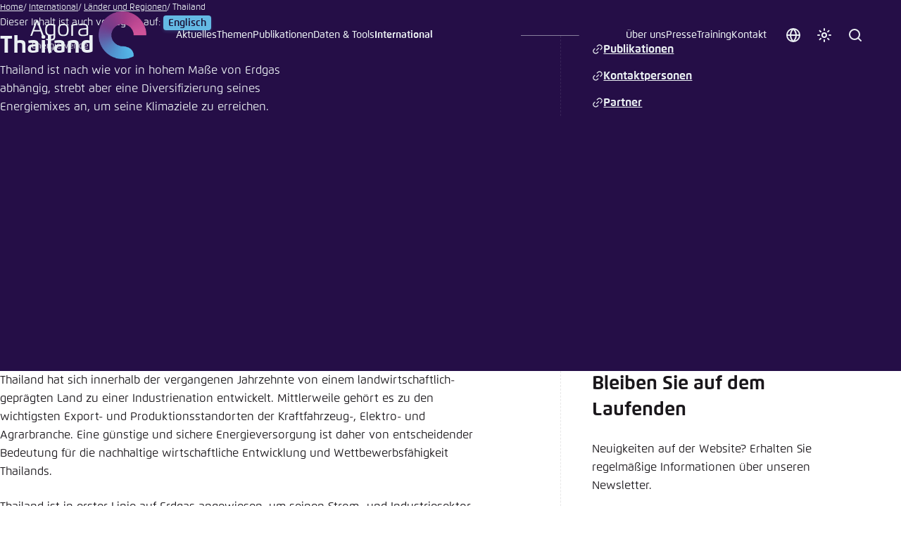

--- FILE ---
content_type: text/css; charset=utf-8
request_url: https://www.agora-energiewende.de/_assets/606533454d56bfad94991f2203f6692b/Css/partners.css?1744192939
body_size: 164
content:
.partners{display:grid;gap:var(--spacing--ml) var(--spacing--m);grid-template-columns:repeat(auto-fill,minmax(min(13.5rem,100%),1fr))}.partner__header{position:relative}.partner__media-container{background-color:var(--white);border:var(--line) solid var(--color--font-o-1);display:flex;overflow:hidden;padding:1.5rem;position:relative}.partner__media-container:before{content:"";float:left;padding-bottom:calc(66.66666% - 3rem);pointer-events:none;-webkit-user-select:none;-moz-user-select:none;user-select:none}.module--background-alternate .partner__media-container{border:none}.partner__media{block-size:100%;inline-size:100%;-o-object-fit:contain;object-fit:contain}@media (prefers-reduced-motion:no-preference){.partner__media{transition:transform var(--timing) var(--ease)}}.partner__name{font-size:1rem;line-height:1.5}.partner__link{display:flex;gap:.5em;justify-content:space-between;margin-block-start:.5rem}.partner__link:after{content:"";inset:0;position:absolute;z-index:1}.partner__header:hover .partner__media{transform:scale(1.05)}@media (prefers-reduced-motion:no-preference){.partner__header:hover .partner__icon{animation:bounceInlineEnd 5s ease-in-out infinite}}

--- FILE ---
content_type: text/css; charset=utf-8
request_url: https://www.agora-energiewende.de/_assets/606533454d56bfad94991f2203f6692b/Css/teasers.css?1757422004
body_size: 1983
content:
@charset "UTF-8";.teasers{display:grid;gap:var(--spacing--sm);isolation:isolate;position:relative}@media (min-width:44.1875em){.teasers{grid-template-columns:repeat(2,minmax(0,1fr))}}@media (min-width:66.875em){.teasers{grid-template-columns:repeat(3,minmax(0,1fr))}}.teasers--has-style-ghost{gap:var(--spacing--m) var(--spacing--xl)}@media (prefers-color-scheme:light){@supports (mix-blend-mode:screen){html:not([data-color-scheme=dark]) .teasers--blend-gradient{background:#fff}html:not([data-color-scheme=dark]) .teasers--blend-gradient:before{background:var(--gradient--teasers-blend);content:"";inset:0;mix-blend-mode:screen;pointer-events:none;position:absolute;-webkit-user-select:none;-moz-user-select:none;user-select:none;z-index:1}}}[data-color-scheme=light] .teasers--blend-gradient{background:#fff}[data-color-scheme=light] .teasers--blend-gradient:before{background:var(--gradient--teasers-blend);content:"";inset:0;mix-blend-mode:screen;pointer-events:none;position:absolute;-webkit-user-select:none;-moz-user-select:none;user-select:none;z-index:1}.teaser{--teaser-spacing:clamp(1rem,0.173126615rem + 4.1343669251vw,2rem);color:var(--color--font);isolation:isolate;overflow:hidden;padding:var(--teaser-spacing);position:relative}@media (min-width:44.1875em){.teaser{--teaser-spacing:clamp(1.5rem,0.5261707989rem + 2.2038567493vw,2rem)}}@media (min-width:66.875em){.teaser{--teaser-spacing:clamp(1.5rem,0.1691542289rem + 1.9900497512vw,2rem)}}.teaser:not(.teaser--has-style-ghost):before{content:"";float:left;padding-bottom:85%}.teaser:not(.teaser--has-thumb):not(.teaser--has-style){border:var(--line) solid var(--color--teaser--border)}.teaser--has-style-ghost{--teaser-spacing:1rem;border-block-start:var(--line) solid var(--color--teaser--border);padding:var(--teaser-spacing) 0 0}.teaser--has-style-ghost.teaser--is-highlighted{border-block-color:var(--color--highlight)}@media (prefers-color-scheme:light){html:not([data-color-scheme=dark]) .teaser--has-style-1,html:not([data-color-scheme=dark]) .teaser--has-style-2,html:not([data-color-scheme=dark]) .teaser--has-style-3,html:not([data-color-scheme=dark]) .teaser--has-thumb{color:var(--color--font-invert)}}[data-color-scheme=light] .teaser--has-style-1,[data-color-scheme=light] .teaser--has-style-2,[data-color-scheme=light] .teaser--has-style-3,[data-color-scheme=light] .teaser--has-thumb{color:var(--color--font-invert)}@media (prefers-color-scheme:dark){html:not([data-color-scheme=light]) .teaser--has-thumb{background:var(--color--background-invert)}}[data-color-scheme=dark] .teaser--has-thumb{background:var(--color--background-invert)}@media (prefers-reduced-motion:no-preference){.teaser--has-style-1,.teaser--has-style-2,.teaser--has-style-3{transition:background var(--timing) var(--ease-2)}}.teaser--has-style-1{background:var(--color--teaser--style-1)}.teaser--has-style-1:hover{background:var(--color--teaser--style-1--action)}.teaser--has-style-2{background:var(--color--teaser--style-2)}.teaser--has-style-2:hover{background:var(--color--teaser--style-2--action)}.teaser--has-style-3{background:var(--color--teaser--style-3)}.teaser--has-style-3:after{background:var(--color--teaser--style-3--action);content:"";inset:0;opacity:0;pointer-events:none;position:absolute;z-index:-1}@media (prefers-reduced-motion:no-preference){.teaser--has-style-3:after{transition:opacity var(--timing) var(--ease-2)}}.teaser--has-style-3:hover:after{opacity:1}@media (prefers-reduced-motion:no-preference){.teasers--blend-gradient .teaser{transition:background var(--timing) var(--ease)}}@media (prefers-color-scheme:light){@supports (mix-blend-mode:screen){html:not([data-color-scheme=dark]) .teasers--blend-gradient .teaser{background:#000;color:#fff}html:not([data-color-scheme=dark]) .teasers--blend-gradient .teaser:hover{background:#1a1a1a}}}@supports (mix-blend-mode:screen){[data-color-scheme=light] .teasers--blend-gradient .teaser{background:#000;color:#fff}[data-color-scheme=light] .teasers--blend-gradient .teaser:hover{background:#1a1a1a}}@media (prefers-color-scheme:dark){html:not([data-color-scheme=light]) .teasers--blend-gradient .teaser{background:var(--color--teaser--style-blend-gradient)}html:not([data-color-scheme=light]) .teasers--blend-gradient .teaser:hover{background:var(--color--teaser--style-blend-gradient--lighter)}}[data-color-scheme=dark] .teasers--blend-gradient .teaser{background:var(--color--teaser--style-blend-gradient)}[data-color-scheme=dark] .teasers--blend-gradient .teaser:hover{background:var(--color--teaser--style-blend-gradient--lighter)}.teasers--blend-gradient .teaser:not(.teaser--has-thumb):not(.teaser--has-style){border:none}.teaser__header{-moz-column-gap:1rem;column-gap:1rem;display:grid;font-size:.875rem;grid-auto-rows:min-content min-content min-content 1fr;grid-template-columns:4rem 1fr;line-height:1.5;margin-block-end:.5rem;position:relative}.teaser__header-media-container{background:var(--color--background-alternate);block-size:4rem;grid-column:1/2;grid-row:1/4;inline-size:4rem;padding:.5rem}.teaser__header-media{block-size:3rem;inline-size:3rem}.teaser__header-link{grid-column:2/3;grid-row:1/2}.teaser__header-link:after{content:"";inset:0;position:absolute;z-index:1}.teaser__header-subtitle{grid-column:2/3;grid-row:2/3}.teaser__header-date{grid-column:2/3;grid-row:3/4}.teaser__body{block-size:100%;display:flex;flex-direction:column}.teaser__date{font-weight:500;margin-block-end:1.25rem}.teaser__title{font-size:clamp(1.125rem,.9182816537rem + 1.0335917313vw,1.375rem);line-height:clamp(1.5rem,1.2932816537rem + 1.0335917313vw,1.75rem)}@media (min-width:44.1875em){.teaser__title{font-size:clamp(1.25rem,.7630853994rem + 1.1019283747vw,1.5rem);line-height:clamp(1.625rem,1.1380853994rem + 1.1019283747vw,1.875rem)}}@media (min-width:66.875em){.teaser__title{font-size:clamp(1.25rem,.5845771144rem + .9950248756vw,1.5rem);line-height:clamp(1.625rem,.9595771144rem + .9950248756vw,1.875rem)}}.teaser__title--small{overflow-wrap:break-word;word-wrap:break-word;font-size:clamp(1rem,.7932816537rem + 1.0335917313vw,1.25rem);hyphens:auto;line-height:clamp(1.625rem,1.4182816537rem + 1.0335917313vw,1.875rem)}@media (min-width:44.1875em){.teaser__title--small{font-size:clamp(1rem,.5130853994rem + 1.1019283747vw,1.25rem);line-height:clamp(1.625rem,1.1380853994rem + 1.1019283747vw,1.875rem)}}@media (min-width:66.875em){.teaser__title--small{font-size:clamp(1rem,.3345771144rem + .9950248756vw,1.25rem);line-height:clamp(1.625rem,.9595771144rem + .9950248756vw,1.875rem)}}.teaser__link{text-decoration-color:transparent}.teaser__link:after{content:"";inset:0;position:absolute;z-index:1}.teaser__link:hover{color:currentColor;text-decoration-color:currentColor}.teaser__media-container{inset:0;isolation:isolate;overflow:hidden;position:absolute;z-index:-1}.teaser__media-container--is-blurred{filter:blur(4px);inset:-1rem}.teaser__media-container:after{background:var(--gradient--teaser-overlay);content:"";inset:0;position:absolute}@media (prefers-reduced-motion:no-preference){.teaser__media-container:after{transition:opacity var(--timing) var(--ease-2)}}.teaser:hover .teaser__media-container:after{opacity:.8}.teaser__media{height:100%;-o-object-fit:cover;object-fit:cover;position:absolute}@media (prefers-reduced-motion:no-preference){.teaser__media{transition:transform var(--timing) var(--ease-2)}}.teaser:hover .teaser__media{transform:scale(1.05)}.teaser__excerpt{font-size:clamp(.875rem,.7716408269rem + .5167958656vw,1rem);line-height:clamp(1.5rem,1.3966408269rem + .5167958656vw,1.625rem);margin-block-start:calc(var(--teaser-spacing) / 2)}@media (min-width:44.1875em){.teaser__excerpt{font-size:clamp(.875rem,.6315426997rem + .5509641873vw,1rem);line-height:clamp(1.5rem,1.2565426997rem + .5509641873vw,1.625rem)}}@media (min-width:66.875em){.teaser__excerpt{font-size:clamp(.875rem,.5422885572rem + .4975124378vw,1rem);line-height:clamp(1.5rem,1.1672885572rem + .4975124378vw,1.625rem)}}.teaser:has(.teaser__topic-icon) .teaser__excerpt{margin-block-end:var(--teaser-spacing)}.teaser--has-style-1 .teaser__excerpt,.teaser--has-style-2 .teaser__excerpt,.teaser--has-thumb .teaser__excerpt{font-weight:500}.teaser__meta-container{align-items:center;align-self:flex-start;display:flex;flex-wrap:wrap;gap:.5em;margin-block-start:auto;margin-inline-end:2.75rem;padding-block-start:var(--teaser-spacing)}.teaser__meta{align-items:center;display:flex;gap:.5rem;min-height:1.5rem}.teaser__meta:not(.teaser__meta--date):not(.teaser__meta--has-icon){background:var(--color--background-alternate);border-radius:.75rem;color:var(--color--font);font-size:.875rem;font-weight:500;line-height:normal;padding:.25rem .75rem}@media (prefers-color-scheme:dark){html:not([data-color-scheme=light]) .teaser__meta:not(.teaser__meta--date):not(.teaser__meta--has-icon){background:var(--color--background-invert-alternate);color:var(--color--font-invert)}}[data-color-scheme=dark] .teaser__meta:not(.teaser__meta--date):not(.teaser__meta--has-icon){background:var(--color--background-invert-alternate);color:var(--color--font-invert)}.teaser--is-highlighted .teaser__meta:not(.teaser__meta--date):not(.teaser__meta--has-icon){background:transparent;border:var(--line) solid var(--color--highlight)}@media (prefers-color-scheme:dark){html:not([data-color-scheme=light]) .teaser--is-highlighted .teaser__meta:not(.teaser__meta--date):not(.teaser__meta--has-icon){background:transparent;color:var(--color--font)}}[data-color-scheme=dark] .teaser--is-highlighted .teaser__meta:not(.teaser__meta--date):not(.teaser__meta--has-icon){background:transparent;color:var(--color--font)}.teaser__meta--date:before{content:"–"}.teaser__meta-entry-icon{block-size:2rem;color:var(--color--background-alternate);inline-size:2rem;margin-block:-.5rem}@media (prefers-color-scheme:dark){html:not([data-color-scheme=light]) .teaser__meta-entry-icon{color:var(--color--background-invert-alternate)}}[data-color-scheme=dark] .teaser__meta-entry-icon{color:var(--color--background-invert-alternate)}.teaser:not(.teaser--has-style-ghost) .teaser__meta-entry-icon{fill:transparent}.teaser--has-style-ghost .teaser__meta-entry-icon{fill:var(--color--font)}@media (prefers-color-scheme:dark){html:not([data-color-scheme=light]) .teaser--has-style-ghost .teaser__meta-entry-icon{fill:transparent}}[data-color-scheme=dark] .teaser--has-style-ghost .teaser__meta-entry-icon{fill:transparent}.teaser--is-highlighted .teaser__meta-entry-icon{color:var(--color--highlight);fill:var(--color--font-on-highlight)}@media (prefers-color-scheme:dark){html:not([data-color-scheme=light]) .teaser--is-highlighted .teaser__meta-entry-icon{fill:transparent}}[data-color-scheme=dark] .teaser--is-highlighted .teaser__meta-entry-icon{fill:transparent}@media (prefers-color-scheme:light){html:not([data-color-scheme=dark]) .teaser:not(.teaser--has-style):not(.teaser--has-thumb) .teaser__meta-entry-icon{fill:var(--color--font)}}[data-color-scheme=light] .teaser:not(.teaser--has-style):not(.teaser--has-thumb) .teaser__meta-entry-icon{fill:var(--color--font)}.teaser--has-style-1 .teaser__meta--format,.teaser--has-style-2 .teaser__meta--format,.teaser--has-thumb .teaser__meta--format{background:var(--white);color:var(--purple-9)}.teaser__topic-icon{--size:clamp(3rem,1.7596899225rem + 6.2015503876vw,4.5rem);block-size:var(--size);filter:brightness(0) invert(1);inline-size:var(--size);margin-block-start:auto;-o-object-fit:contain;object-fit:contain}@media (min-width:44.1875em){.teaser__topic-icon{--size:clamp(3.5rem,1.5523415978rem + 4.4077134986vw,4.5rem)}}@media (min-width:66.875em){.teaser__topic-icon{--size:clamp(3.5rem,0.8383084577rem + 3.9800995025vw,4.5rem)}}.teaser__icon{inset:auto var(--teaser-spacing) var(--teaser-spacing) auto;position:absolute}.teaser--has-style-ghost .teaser__icon{inset:auto 0 0 auto}.teaser__footer{margin-block-start:auto;padding-block-start:1.5rem}.teaser__footer-icon{color:var(--color--background-alternate)}.module--theme-x .teaser__footer-icon{color:var(--color--theme--x)}.teaser__footer-link{display:flex;gap:5rem 1rem;justify-content:space-between;text-decoration:none}@media (prefers-reduced-motion:no-preference){.teaser__footer-link:hover .teaser__footer-more-icon{animation:bounceInlineEnd 5s ease-in-out infinite}.teaser__footer-link:hover .teaser__footer-more-icon--external{animation:bounceTopRight 5s ease-in-out infinite}}@media (prefers-reduced-motion:no-preference){.teaser:hover .teaser__icon{animation:bounceInlineEnd 5s ease-in-out infinite}.teaser:hover .teaser__icon--external{animation:bounceTopRight 5s ease-in-out infinite}}

--- FILE ---
content_type: application/javascript; charset=utf-8
request_url: https://www.agora-energiewende.de/_assets/606533454d56bfad94991f2203f6692b/JavaScript/filter2Related.js?1744192939
body_size: 1199
content:
function sendData(elem) {
    const XHR = new XMLHttpRequest();
    const form = elem.closest('form');
    document.querySelector('#filter-'+form.dataset.target).parentElement.classList.add("ajax-loading");
    const FD = new FormData(form);
    XHR.addEventListener("load", (event) => {
        event.preventDefault();
        const updatedFilter = JSON.parse(event.target.responseText);
        document.querySelector('#filter-'+form.dataset.target).parentElement.classList.remove("ajax-loading");
        document.querySelector('#related-'+form.dataset.target).parentElement.querySelector('.container.container--wider.module__inner').innerHTML = updatedFilter['html'];
        var data = new Array;
        var object = {};
        FD.forEach(function(value, key){
            object[key] = value;
        });
        data['formData'] = JSON.stringify(object);
        data['form'] = form.id;
        const article = document.querySelector('#related-'+form.dataset.target+' article');
        var viewportOffset = article.getBoundingClientRect();
        pos = window.scrollY + viewportOffset.top;
        var filterForm = document.querySelector('[data-bar]');
        if (filterForm) {
            pos = pos - filterForm.offsetHeight
        }
        var siteHeader = document.querySelector('.site-header');
        if (siteHeader) {
            pos = pos - siteHeader.offsetHeight
        }
        window.scrollTo(0, pos);
        history.pushState(data, null, updatedFilter['uri']);
        if ('scrollRestoration' in history) {
            history.scrollRestoration = 'manual';
        }
    });
    XHR.addEventListener("error", (event) => {
        alert('Oops! Something went wrong.');
    });
    XHR.open("POST", form.getAttribute('action'));
    XHR.send(FD);
};

function loadPage(elem) {
    const form = document.querySelector('#'+elem.dataset.form);
    if (elem instanceof HTMLAnchorElement) {
        form.querySelector('[data-page]').value = elem.dataset.page;
    }
    else {
        form.querySelector('[data-page]').value = elem.value;
    }
    sendData(form);
}

function convertJsonToFormData(data) {
    const formData = new FormData();
    const entries = Object.entries(data);
    for (let i = 0; i < entries.length; i++) {
        const arKey = entries[i][0];
        let arVal = entries[i][1];
        if (typeof arVal === 'boolean') {
            arVal = arVal === true ? 1 : 0;
        }
        if (Array.isArray(arVal)) {
           if (this.isFile(arVal[0])) {
                for (let z = 0; z < arVal.length; z++) {
                    formData.append(`${arKey}[]`, arVal[z]);
                }
                continue;
            } else if (arVal[0] instanceof Object) {
                for (let j = 0; j < arVal.length; j++) {
                    if (arVal[j] instanceof Object) {
                        for (const prop in arVal[j]) {
                            if (Object.prototype.hasOwnProperty.call(arVal[j], prop)) {
                                if (!isNaN(Date.parse(arVal[j][prop]))) {
                                    formData.append(
                                        `${arKey}[${j}][${prop}]`,
                                        new Date(arVal[j][prop])
                                    );
                                } else {
                                    formData.append(`${arKey}[${j}][${prop}]`, arVal[j][prop]);
                                }
                            }
                        }
                    }
                }
                continue
            } else {
                arVal = JSON.stringify(arVal);
            }
        }
        if (arVal === null) {
            continue;
        }
        formData.append(arKey, arVal);
    }
    return formData;
}

window.onpopstate = function(e){
    if(e.state !== null) {
        const XHR = new XMLHttpRequest();
        XHR.addEventListener("load", (event) => {
            const updatedFilter = JSON.parse(event.target.responseText);
            document.querySelector('#related-'+form.dataset.target).parentElement.querySelector('.container.container--wider.module__inner').innerHTML = updatedFilter['html'];
            const article = document.querySelector('#related-'+form.dataset.target+' article');
            var viewportOffset = article.getBoundingClientRect();
            pos = window.scrollY + viewportOffset.top;
            var filterForm = document.querySelector('[data-bar]');
            if (filterForm) {
                pos = pos - filterForm.offsetHeight
            }
            var siteHeader = document.querySelector('.site-header');
            if (siteHeader) {
                pos = pos - siteHeader.offsetHeight
            }
            window.scrollTo(0, pos);
        });
        form = document.getElementById(e.state['form']);
        formData = convertJsonToFormData(JSON.parse(e.state['formData']));
        XHR.open("POST", form.getAttribute('action'));
        XHR.send(formData);
        var arrFormData = [];
        formData = JSON.parse(e.state['formData']);
        $('.filter__tab-input'+':checked')[0].checked = false;
        if (formData['tx_agorabase_team[filter][tab]']) {
            $('#tab-'+formData['tx_agorabase_team[filter][tab]'])[0].checked = true;
        }
        if (formData['tx_agorabase_topic[filter][tab]']) {
            $('#tab-'+formData['tx_agorabase_topic[filter][tab]'])[0].checked = true;
        }
        if (formData['tx_agorabase_partner[filter][tab]']) {
            $('#tab-'+formData['tx_agorabase_partner[filter][tab]'])[0].checked = true;
        }
        if (formData['tx_agorabase_region[filter][tab]']) {
            $('#tab-'+formData['tx_agorabase_region[filter][tab]'])[0].checked = true;
        }
        window.dispatchEvent(new Event('resize'));
    } else { // no state data available
        // window.location.assign(window.location.href);
    }
}

function initTabs() {
    $('.filter__tabs .filter__tab-input').click(function(){
        $('#tabclicked').val(1);
        sendData(this);
    });
}
$(function() {
    initTabs();
});
